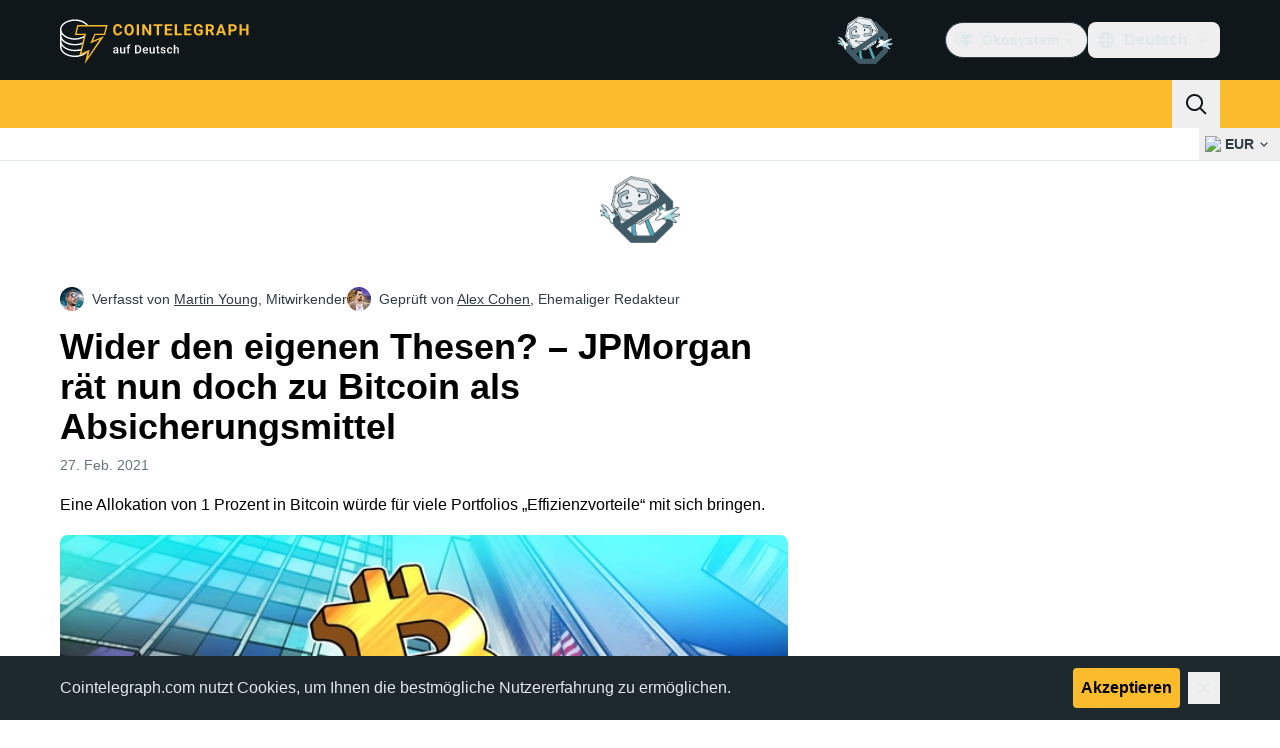

--- FILE ---
content_type: text/javascript; charset=utf-8
request_url: https://de.cointelegraph.com/_duck/ducklings/en2Xslqe.js
body_size: -603
content:
import{d as r,B as d,C as i,o as l,D as f,r as p,E as u,F as s}from"./CxW1faFM.js";import{i as b}from"./Dyoa-mrT.js";import{P as y}from"./CPeQmoGP.js";try{let e=typeof window<"u"?window:typeof global<"u"?global:typeof globalThis<"u"?globalThis:typeof self<"u"?self:{},o=new e.Error().stack;o&&(e._sentryDebugIds=e._sentryDebugIds||{},e._sentryDebugIds[o]="4eec5be8-afa7-4258-b801-919b473d68a7",e._sentryDebugIdIdentifier="sentry-dbid-4eec5be8-afa7-4258-b801-919b473d68a7")}catch{}const _=r({__name:"DialogClose",props:{asChild:{type:Boolean},as:{default:"button"}},setup(e){const o=e;d();const a=b();return(t,n)=>(l(),i(s(y),u(o,{type:t.as==="button"?"button":void 0,onClick:n[0]||(n[0]=g=>s(a).onOpenChange(!1))}),{default:f(()=>[p(t.$slots,"default")]),_:3},16,["type"]))}});export{_};


--- FILE ---
content_type: text/javascript; charset=utf-8
request_url: https://de.cointelegraph.com/_duck/ducklings/D1zGVjyF.js
body_size: -693
content:
import{w as t,x as n,y as a,z as i,A as c}from"./CxW1faFM.js";try{let e=typeof window<"u"?window:typeof global<"u"?global:typeof globalThis<"u"?globalThis:typeof self<"u"?self:{},s=new e.Error().stack;s&&(e._sentryDebugIds=e._sentryDebugIds||{},e._sentryDebugIds[s]="2a407a59-e0a6-422b-a75e-67b1b44b510e",e._sentryDebugIdIdentifier="sentry-dbid-2a407a59-e0a6-422b-a75e-67b1b44b510e")}catch{}const r=a({data:a({subscriptionIds:i(c())})}),b=async e=>{await t()("mail-list-subscriptions",{responseType:"json",method:"POST",body:e})},u=async()=>{const s=await t()("user/newsletters",{method:"GET"});return n(r,s).data.subscriptionIds},l=async e=>{const o=await t()("user/newsletters",{method:"POST",body:{subscriptionIds:e}});return n(r,o).data.subscriptionIds};export{u as g,b as s,l as u};
